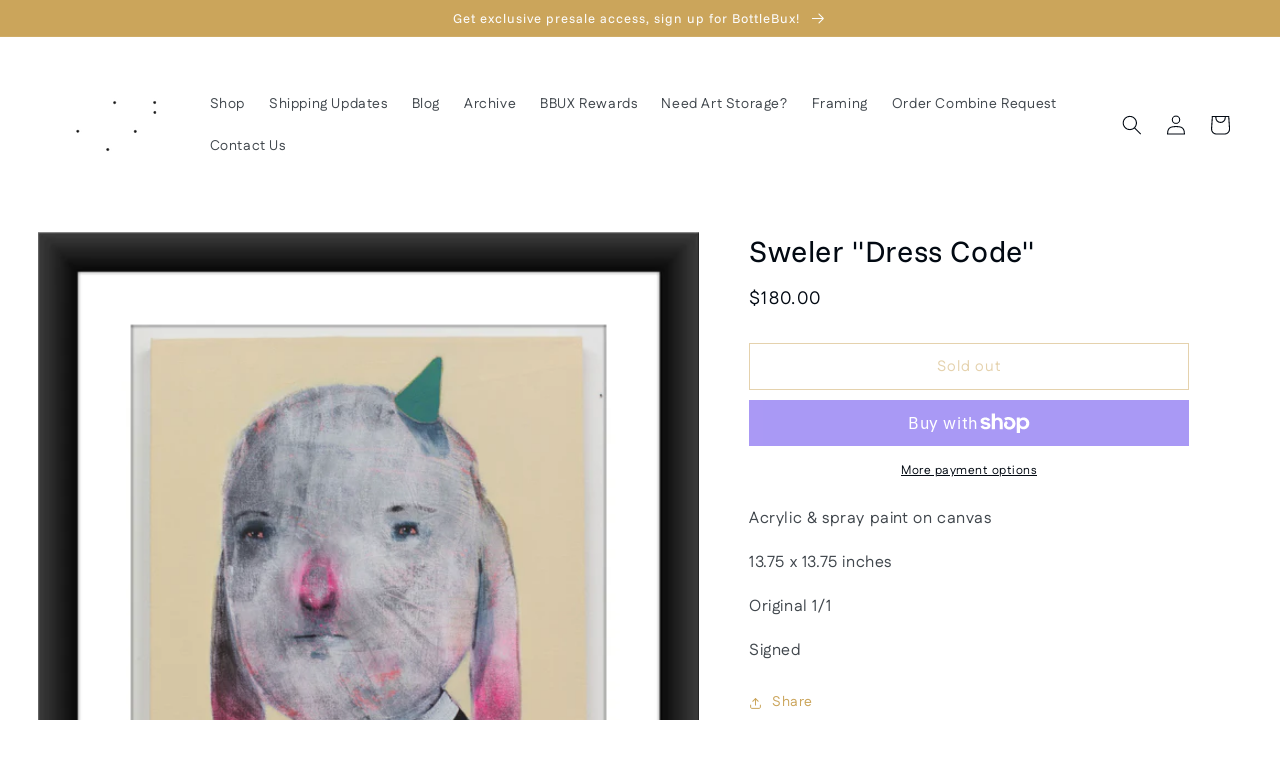

--- FILE ---
content_type: text/javascript
request_url: https://cdn.shopify.com/extensions/019b121f-4e53-7619-b155-a801afb20d65/popup-app-44/assets/main.js
body_size: -596
content:
(function () {
  var s = document.createElement("script");
  s.type = "text/javascript";
  s.async = true;
  s.src = "https://app.1clickpopup.com/widget.js?v=f8988b4c268f2c1d04377f449c61c10f";
  document.getElementsByTagName("head")[0].appendChild(s);
})();
